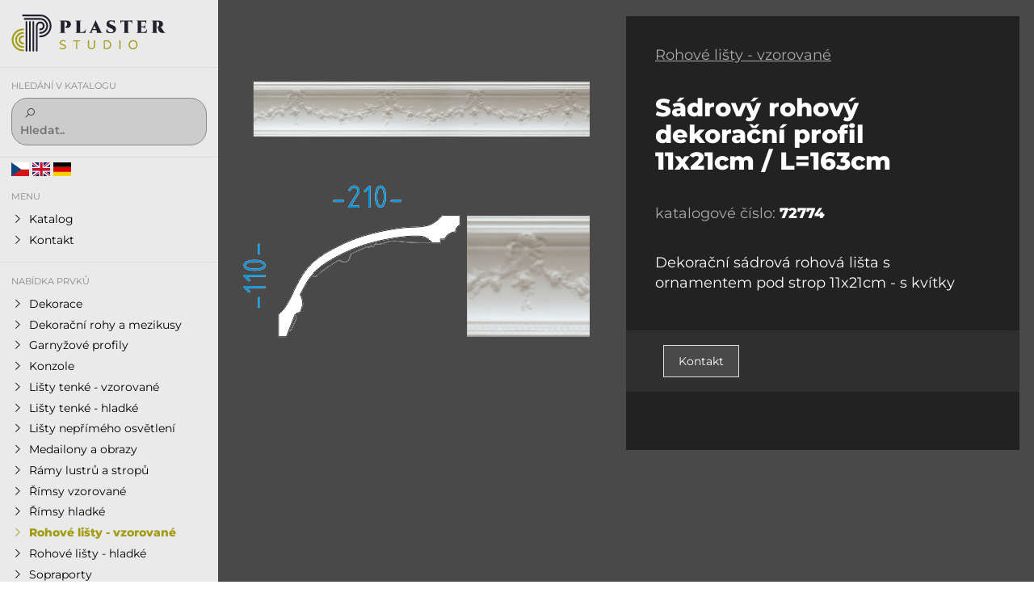

--- FILE ---
content_type: text/html; charset=utf-8
request_url: https://www.sadravyroba.cz/sadrovy-rohovy-dekoracni-profil-11x21cm-l-163cm
body_size: 9511
content:
<!doctype html><!-- icard: bootstraplayout3 -->
<!--[if lt IE 7 ]> <html class="ie6"> <![endif]-->
<!--[if IE 7 ]>    <html class="ie7"> <![endif]-->
<!--[if IE 8 ]>    <html class="ie8"> <![endif]-->
<!--[if IE 9 ]>    <html class="ie9"> <![endif]-->
<!--[if (gt IE 9)|!(IE)]><!--> <html lang="cs"> <!--<![endif]-->
<head>
    <meta charset="utf-8" />
    <meta http-equiv="Content-Type" content="text/html; charset=utf-8" />
    <meta name="generator" content="icard.cz platform | www.icard.cz | Bootstrap 3.3.2" />
    <link rel="alternate" href="https://www.sadravyroba.cz/sadrovy-rohovy-dekoracni-profil-11x21cm-l-163cm" hreflang="x-default" />
    <link rel="alternate" href="https://www.sadravyroba.cz/sadrovy-rohovy-dekoracni-profil-11x21cm-l-163cm" hreflang="cs" />
    <link rel="alternate" href="https://www.sadravyroba.cz/de/sadrovy-rohovy-dekoracni-profil-11x21cm-l-163cm" hreflang="de" />
    <link rel="alternate" href="https://www.sadravyroba.cz/en/sadrovy-rohovy-dekoracni-profil-11x21cm-l-163cm" hreflang="en" />

    <title>Sádrový rohový dekorační profil 11x21cm   / L=163cm - Katalog sádrových prvků</title>
    <link rel="shortcut icon" href="https://www.sadravyroba.cz/cardskins/bs3.dekora2020catalog/favicon.ico" />
    <link rel="canonical" href="https://www.sadravyroba.cz/sadrovy-rohovy-dekoracni-profil-11x21cm-l-163cm" />
    <meta name="description" content="Dekorační sádrová rohová lišta s ornamentem pod strop 11x21cm - s kvítky" />
    <meta name="keywords" content="" />
    <meta property="og:title" content="Sádrový rohový dekorační profil 11x21cm   / L=163cm - Katalog sádrových prvků" />
    <meta property="og:type" content="website" />
    <meta property="og:description" content="Dekorační sádrová rohová lišta s ornamentem pod strop 11x21cm - s kvítky" />
    <meta property="og:url" content="https://www.sadravyroba.cz/sadrovy-rohovy-dekoracni-profil-11x21cm-l-163cm" />
    <meta property="og:image" content="/cardfiles/card-dekora-sadroveprvky/card-1049/img/thumbs/4ffe67fe9814f8f139a2e7bc40fdad7c.png" />
    <script src="https://www.sadravyroba.cz/js/icardcore.min.js"></script>
    <script src="https://www.sadravyroba.cz/rfw/twitter.bootstrap/3.3.2/js/bootstrap.min.js"></script>
    <link href="https://www.sadravyroba.cz/rfw/twitter.bootstrap/3.3.2/css/bootstrap.min.css" rel="stylesheet" />
    <link href="https://www.sadravyroba.cz/rfw/twitter.bootstrap/3.3.2/icard.bootstrap.css" rel="stylesheet" />
    <meta name="viewport" content="width=device-width, initial-scale=1, maximum-scale=3" />
    <script type="text/javascript">head.ready(function() { head.test((head.browser.ie && parseFloat(head.browser.version) < 9),['https://www.sadravyroba.cz/js/respond.min.js'],[],function() {});});</script>
    <link rel="stylesheet" href="https://www.sadravyroba.cz/css/icardcore.min.css?20260119" />
    <script src="https://www.sadravyroba.cz/js/vue/3.2.45/vue.prod.js"></script>
    <script src="https://www.sadravyroba.cz/js/iconify/1.0.7/iconify-icon.min.js"></script>
    <!-- Smartsupp Live Chat script -->
<script type="text/javascript">
var _smartsupp = _smartsupp || {};
_smartsupp.key = 'd81887cfeddbe33ace2f0c7a69def68d3c7cd7fb';
window.smartsupp||(function(d) {
        var s,c,o=smartsupp=function(){ o._.push(arguments)};o._=[];
        s=d.getElementsByTagName('script')[0];c=d.createElement('script');
        c.type='text/javascript';c.charset='utf-8';c.async=true;
        c.src='https://www.smartsuppchat.com/loader.js?';s.parentNode.insertBefore(c,s);
})(document);
</script>

<!-- Global site tag (gtag.js) - Google Analytics -->
<script async src="https://www.googletagmanager.com/gtag/js?id=UA-29750394-1"></script>
<script>
  window.dataLayer = window.dataLayer || [];
  function gtag(){dataLayer.push(arguments);}
  gtag('js', new Date());

  gtag('config', 'UA-29750394-1');
</script>

    <link rel="stylesheet" href="https://www.sadravyroba.cz/cardskins/bs3.dekora2020catalog/template.css?20260119" />
    

    <!-- STYLES --->
<link rel="stylesheet" type="text/css" media="screen" href="https://www.sadravyroba.cz/cardskins/bs3.dekora2020catalog/_temp/cssloader-820a6657b711.css?1712745022" id="tempcss" />
    <script>window.dataLayer = window.dataLayer || [];</script>
<!-- head codes start -->
<!-- head codes end --></head>
<body data-lang="" class="page-312 page-313 page-324 page-1049 " id="page-1049" >
<!-- body codes start -->
<!-- body codes end -->
<div class="layout-composition">
    <div class="panel-side core-theme-gray">
        <input class="menu-toggler" id="panel-side-search-toggle" type="checkbox" />
        <input class="menu-toggler" id="panel-side-list-toggle" type="checkbox" />

        <div class="panel-side-logo">
            <a href="/"><img src="https://www.sadravyroba.cz/cardskins/bs3.dekora2020catalog/img/logoplaster.svg" alt="PLASTER STUDIO s.r.o." /></a>
            <div class="menu-divider"></div>
            <label for="panel-side-search-toggle"><i class="la la-search"></i></label>
            <label for="panel-side-list-toggle"><i class="la la-bars"></i></label>
                    </div>

        <div id="panel-side-search">
            <div class="panel-side-title">Hledání v katalogu</div>

            <form class="panel-side-form" action="/hledat">
                <div class="input-text"><input type="text" name="q" placeholder="Hledat.." /></div>
            </form>
        </div>

        <div id="panel-side-list">
            <div class="panel-side-flags">
                <a href="/cs/sadrovy-rohovy-dekoracni-profil-11x21cm-l-163cm"><img src="https://www.sadravyroba.cz/cardskins/bs3.dekora2020catalog/img/cz.svg" style="width:22px" /></a>
                <a href="/en/sadrovy-rohovy-dekoracni-profil-11x21cm-l-163cm"><img src="https://www.sadravyroba.cz/cardskins/bs3.dekora2020catalog/img/en.svg" style="width:22px" /></a>
                <a href="/de/sadrovy-rohovy-dekoracni-profil-11x21cm-l-163cm"><img src="https://www.sadravyroba.cz/cardskins/bs3.dekora2020catalog/img/de.svg" style="width:22px" /></a>
            </div>
            <style>
            .panel-side-flags { padding: 0.16rem 0.8rem 0.16rem 0.8rem; }
            </style>

            <div class="panel-side-title">Menu</div>

            <div class="panel-side-menu">





    

<div id="snippet-menu-topmenu-menu">
		<div class="component-item componentMenu" id="componentMenu_topmenu">
			

			<ul class=""><li id="menuid-315" class="nth1 first"><a href="/katalog"><span class="mpart1">Katalog</span> </a></li><li id="menuid-317" class="nth2 last"><a href="/kontakt"><span class="mpart1">Kontakt</span> </a></li></ul>
		</div>



</div>            </div>

            <div class="panel-side-title">Nabídka prvků</div>

            <div class="panel-side-menu">





    

<div id="snippet-menu-leftmenu-menu">
		<div class="component-item componentMenu" id="componentMenu_leftmenu">
			

			<ul class=""><li id="menuid-318" class="nth1 first"><a href="/dekorace"><span class="mpart1">Dekorace</span> </a></li><li id="menuid-320" class="nth2"><a href="/dekoracni-rohy-a-mezikusy"><span class="mpart1">Dekorační rohy a mezikusy</span> </a></li><li id="menuid-329" class="nth3"><a href="/garnyzove-profily"><span class="mpart1">Garnyžové profily</span> </a></li><li id="menuid-322" class="nth4"><a href="/konzole"><span class="mpart1">Konzole</span> </a></li><li id="menuid-321" class="nth5"><a href="/listy-dekoracni-tenke"><span class="mpart1">Lišty tenké - vzorované</span> </a></li><li id="menuid-327" class="nth6"><a href="/listy-hladke"><span class="mpart1">Lišty tenké - hladké</span> </a></li><li id="menuid-328" class="nth7"><a href="/listy-neprimeho-osvetleni"><span class="mpart1">Lišty nepřímého osvětlení</span> </a></li><li id="menuid-319" class="nth8"><a href="/medailony-a-obrazy"><span class="mpart1">Medailony a obrazy</span> </a></li><li id="menuid-336" class="nth9"><a href="/ramy-lustru-a-stropu"><span class="mpart1">Rámy lustrů a stropů</span> </a></li><li id="menuid-326" class="nth10"><a href="/rimsy-dekoracni"><span class="mpart1">Římsy vzorované</span> </a></li><li id="menuid-325" class="nth11"><a href="/rimsy-hladke"><span class="mpart1">Římsy hladké</span> </a></li><li id="menuid-324" class="nth12 active"><a href="/rohove-dekoracni-listy"><span class="mpart1">Rohové lišty - vzorované</span> </a></li><li id="menuid-323" class="nth13"><a href="/rohove-listy-hladke"><span class="mpart1">Rohové lišty - hladké</span> </a></li><li id="menuid-338" class="nth14"><a href="/sopraporty"><span class="mpart1">Sopraporty</span> </a></li><li id="menuid-337" class="nth15"><a href="/svetelne-kryty-stinidla"><span class="mpart1">Světelné kryty - stínidla</span> </a></li><li id="menuid-334" class="nth16"><a href="/stropni-rozety"><span class="mpart1">Rozety</span> </a></li><li id="menuid-1135" class="nth17"><a href="/pilastry"><span class="mpart1">Pilastry</span> </a></li><li id="menuid-331" class="nth18"><a href="/sloupy"><span class="mpart1">Sloupy</span> </a></li><li id="menuid-1137" class="nth19"><a href="/lepidla"><span class="mpart1">Lepidla</span> </a></li><li id="menuid-4251" class="nth20 last"><a href="/reference"><span class="mpart1">REFERENCE</span> </a></li></ul>
		</div>



</div>            </div>

        </div>    </div>
    <div class="panel-content">




            <div class="panel-page">
                <div class="pboxno">
                        <div class="core-row" data-flex="gsutter-l">
                            <div class="core-col" data-flex="1/2" data-flex-sm="1/1">

<div class="componentImageWrapper" id="snippet-imageThumb-articleimg-imagethumb">

    


	    <a class="componentImageThumb" href="/cardfiles/card-dekora-sadroveprvky/card-1049/img/4ffe67fe9814f8f139a2e7bc40fdad7c.png" title="">
		    <img itemprop="url" src="/cardfiles/card-dekora-sadroveprvky/card-1049/img/thumbs/4ffe67fe9814f8f139a2e7bc40fdad7c.png" alt="" />
	    </a>


</div>                            </div>
                            <div class="core-col" data-flex="1/2" data-flex-sm="1/1">
                                <div class="article-info">
                                    <a class="article-parentpage subtext" href="rohove-dekoracni-listy">Rohové lišty - vzorované</a>
                                    <h1 class="article-title">Sádrový rohový dekorační profil 11x21cm   / L=163cm</h1>

                                    <div class="article-number">
                                        <span class="subtext">katalogové číslo: </span>
                                        72774
                                    </div>

                                    <p>Dekorační sádrová rohová lišta s ornamentem pod strop 11x21cm - s kvítky</p>
                                </div>
                                <div class="article-price">

                                    <div class="core-row" data-flex="center">
                                                                                <div>
    <div class="w-snippet" id="snippet-persistentWidget-cbform-widgetsnippet">
                    
<label for="cfbtnidcomponentWidget_cbform" class="btn btn-default ContactBtnToggle">Kontakt</label>
<input type="checkbox" class="wcsideContactFormBtnToggle" id="cfbtnidcomponentWidget_cbform" />
<div class="wcsideContactForm">
    <label for="cfbtnidcomponentWidget_cbform" class="wcsideContactFormBtnClose">&times;</label>
<div id="snippet-persistentWidget-cbform-neonForm-cform-neonForm">
    

<div class="component-item componentNeonForm" id="componentNeonForm_cform">

    

<div class="component-item" id="componentNeonForm_cform">
<form class="core-form core-form-light" action="/sadrovy-rohovy-dekoracni-profil-11x21cm-l-163cm?do=persistentWidget-cbform-neonForm-cform-customizedForm-submit" method="post" id="frm-persistentWidget-cbform-neonForm-cform-customizedForm">        <h3>Kontaktní formulář</h3>
        <div>
<label for="frmcustomizedForm-firstname">Jméno:</label><input class="form-control" placeholder="Jméno" type="text" name="firstname" id="frmcustomizedForm-firstname" required="required" data-nette-rules='{op:&#39;:filled&#39;,msg:"Položka &#39;Jméno&#39; musí být vyplněna."}' value="" />        </div>
        <div>
<label for="frmcustomizedForm-email">Email:</label><input class="form-control" placeholder="Emailová adresa" type="text" name="email" id="frmcustomizedForm-email" required="required" data-nette-rules='{op:&#39;:filled&#39;,msg:"Položka &#39;Email&#39; musí být vyplněna."},{op:&#39;:email&#39;,msg:"Email byl zadán v chybném formátu, zkontrolujte prosím políčko Email"}' value="" />        </div>
        <div>
<label for="frmcustomizedForm-phone">Telefon:</label><input class="form-control" placeholder="Telefon" type="text" name="phone" id="frmcustomizedForm-phone" required="required" data-nette-rules='{op:&#39;:filled&#39;,msg:"Položka &#39;Telefon&#39; musí být vyplněna."}' value="" />        </div>
        <div>
<label for="frmcustomizedForm-recipient_note">Text:</label><textarea placeholder="Text vaší zprávy" cols="40" rows="10" name="recipient_note" id="frmcustomizedForm-recipient_note" required="required" data-nette-rules='{op:&#39;:filled&#39;,msg:"Položka &#39;Text&#39; musí být vyplněna."}'></textarea>        </div>
<input class="btn btn-primary btn-lg" type="submit" name="send" id="frmcustomizedForm-send" value="Odeslat formulář" />
<div><input type="hidden" name="formcreated" id="frmcustomizedForm-formcreated" value="icdbcacfhe" /><input type="hidden" name="ftoken" id="frmcustomizedForm-ftoken" value="f496f812696375afac64aae3744aacf0" /><script value="" name="code" id="frmcustomizedForm-code">(function(){var f=document.getElementById("frm-persistentWidget-cbform-neonForm-cform-customizedForm");f.setAttribute("action","/sadrovy-rohovy-dekoracni-profil-11x21cm-l-163cm?do=persistentWidget-cbform-neonForm-cform-customizedForm-submit&_frm=f496f812696375afac64aae3744aacf0");var i=document.createElement("input");i.type="hidden";i.name="_frmn";i.value="80d420c28902277a64bd4a3e8b2096c7";f.appendChild(i);})();(function(){ 
            let score = 0;
            document.addEventListener('mousemove', () => score+=3);
            document.addEventListener('scroll', () => score+=5);
            document.querySelector('#frm-persistentWidget-cbform-neonForm-cform-customizedForm').addEventListener('input', () => score+=7);
            setInterval(() => {
                document.querySelector('input[name=faction]').value = btoa(score.toString());
            }, 500);
        })();</script><input type="hidden" name="faction" id="frmcustomizedForm-faction" value="" /></div>
</form>
</div>
        <script>$(function() { $("#componentNeonForm_cform input[name=formhash]").val(parseInt($("#componentNeonForm_cform input[name=formhash]").data("secure"))*3); });</script>
    </div>
</div></div>



    </div>
                                            </div>

                                    </div>
                                </div>
                                <div class="article-info">
                                    <div class="core-row" data-flex="center">
                                        <div>
                                        </div>

                                        <div class="core-col text-right">
                                        </div>
                                    </div>
                                </div>

                            </div>

                        </div>
    <div class="w-snippet" id="snippet-widget-articleSimilars-widgetsnippet">
                    



    </div>
    
                </div>
            </div>
        </div>
    </div>
</div>

<div class="footer">


        <div class="core-row">
            <div class="core-col" data-flex="1/2">
                &copy; 2026 PLASTER STUDIO s.r.o. / <a href="/auth/login">Přihlásit se</a> / web by <a href="https://www.icard.cz">icard.cz</a>     <div class="w-snippet" id="snippet-persistentWidget-mainpopup-widgetsnippet">
                    




    </div>
    
            </div>
            <div class="core-col copyby" data-flex="1/2">
                            </div>
        </div>


</div>
    <div class="w-snippet" id="snippet-persistentWidget-onpagetranslator-widgetsnippet">
                    



    </div>
        <!-- 1768797425 -->

    <!-- JAVASCRIPTS LOADER START 1768797425 -->
<div id="snippet--js"></div>    <!-- JAVASCRIPTS LOADER END -->


    <div class="loginpanel">
            <a rel="nofollow" class="icardloginbtn" title="Přihlásit se do administrace" href="/auth/login/sadrovy-rohovy-dekoracni-profil-11x21cm-l-163cm?backlink=sadrovy-rohovy-dekoracni-profil-11x21cm-l-163cm"></a>
    </div>

        <!--[if lte IE 6]>
    <div id="ie-message">
      POZOR! používáte zastaralý internetový prohlížeč! Z bezpečnostních důvodů je nutné jej aktualizovat na novější <a href="https://windows.microsoft.com/cs-cz/internet-explorer/download-ie" target="_new">IE</a>, <a href="https://www.getfirefox.com" target="_new">Firefox</a> nebo <a href="https://www.google.com/intl/cs/chrome/" target="_new">Chrome</a>.
    </div>
    <![endif]-->
    <!-- ADDITIONAL --><div id="snippet--additionalContent"></div>
<link rel="stylesheet" href="/cookie/ob/cookieconsent.min.css" media="print" onload="this.media='all'" />
<script defer src="/cookie/ob/cookieconsent.js?v21"></script>
<div id="cm-cookie-change">
    <a data-cc="c-settings"><span>Změnit nastavení cookies</span></a>
</div>
<style>
#cm-cookie-change {
    background-color: #fff;
    color:#333;
    text-align: center;
    font-size:14px;
    padding: 10px;
    cursor: pointer;
}
</style>
<script>
    const cookieConsentStat = false;
</script>
<script>
        function gtag() { dataLayer.push(arguments); }

        const _CookieConsentCookieName = 'cc_cookie21';
        // obtain plugin
        var cc = '';
        window.addEventListener('load', function(){

            // obtain plugin
            cc = initCookieConsent();

            // run plugin with your configuration
            cc.run({
                current_lang: 'cs',
                autoclear_cookies: true,                   // default: false
                page_scripts: true,                        // default: false

                // mode: 'opt-in'                          // default: 'opt-in'; value: 'opt-in' or 'opt-out'
                delay: 2000,                               // default: 0
                auto_language: 'document',                      // default: null; could also be 'browser' or 'document'
                // autorun: true,                          // default: true
                force_consent: false,                   // default: false
                // hide_from_bots: true,                   // default: true
                // remove_cookie_tables: false             // default: false
                cookie_name: _CookieConsentCookieName,               // default: 'cc_cookie'
                cookie_expiration: 30,                 // default: 182 (days)
                // cookie_necessary_only_expiration: 182   // default: disabled
                // cookie_domain: location.hostname,       // default: current domain
                // cookie_path: '/',                       // default: root
                // cookie_same_site: 'Lax',                // default: 'Lax'
                // use_rfc_cookie: false,                  // default: false
                // revision: 0,                            // default: 0
                gui_options: {
                    consent_modal: {
                        layout: 'bar',                    // box,cloud,bar
                        position: 'bottom center',          // bottom,middle,top + left,right,center
                        transition: 'zoom'                 // zoom,slide
                    },
                    settings_modal: {
                        layout: 'box',                      // box,bar
                        position: 'left',                   // right,left (available only if bar layout selected)
                        transition: 'slide'                 // zoom,slide
                    }
                },
                onFirstAction: function(user_preferences, cookie){
                    // callback triggered only once on the first accept/reject action
                    const settings = {
                        'functionality_storage': 'granted',
                        'security_storage': 'granted',
                        'personalization_storage': (cookie.categories.includes('targeting') ? 'granted' : 'denied'),
                        'ad_storage': (cookie.categories.includes('targeting') ? 'granted' : 'denied'),
                        'ad_user_data': (cookie.categories.includes('targeting') ? 'granted' : 'denied'),
                        'ad_personalization': (cookie.categories.includes('targeting') ? 'granted' : 'denied'),
                        'analytics_storage': (cookie.categories.includes('analytics') ? 'granted' : 'denied')
                    };
                    gtag('consent', 'update', settings);
                    if (cookieConsentStat) {
                        fetch('/cookie/hit.php', {
                            method: 'POST',
                            headers: { 'Content-Type': 'application/json' },
                            body: JSON.stringify({ cookie: cookie, preferences: user_preferences })
                        });
                    }
                },

                onAccept: function (cookie) {

                },

                onChange: function (cookie, changed_categories) {
                    // callback triggered when user changes preferences after consent has already been given
                    const settings = {
                        'functionality_storage': 'granted',
                        'security_storage': 'granted',
                        'personalization_storage': (cookie.categories.includes('targeting') ? 'granted' : 'denied'),
                        'ad_storage': (cookie.categories.includes('targeting') ? 'granted' : 'denied'),
                        'ad_user_data': (cookie.categories.includes('targeting') ? 'granted' : 'denied'),
                        'ad_personalization': (cookie.categories.includes('targeting') ? 'granted' : 'denied'),
                        'analytics_storage': (cookie.categories.includes('analytics') ? 'granted' : 'denied')
                    };
                    gtag('consent', 'update', settings);

                    if (cookieConsentStat) {
                        fetch('/cookie/hit.php', {
                            method: 'POST',
                            headers: { 'Content-Type': 'application/json' },
                            body: JSON.stringify({ cookie: cookie, categories: changed_categories })
                        });
                    }
                },

                languages: {
                    'cs': {
                        consent_modal: {
                            title: 'Používáme cookies',
                            description: 'Tato stránka používá cookies, což jsou malé textové soubory, které se ukládají do vašeho zařízení při procházení těchto webových stránek. Tyto soubory slouží k různým účelům, jako například pro zapamatování vašich přihlašovacích údajů nebo pro zlepšení uživatelského zážitku na našich stránkách. Máte možnost změnit své nastavení a odmítnout některé typy cookies. <button type="button" data-cc="c-settings" class="cc-link">Upravit nastavení</button>',
                            primary_btn: {
                                text: 'Přijmout vše',
                                role: 'accept_all'              // 'accept_selected' or 'accept_all'
                            },
                            secondary_btn: {
                                text: 'Odmítnout vše',
                                role: 'accept_necessary'        // 'settings' or 'accept_necessary'
                            }
                        },
                        settings_modal: {
                            title: 'Nastavení cookies',
                            save_settings_btn: 'Uložit nastavení',
                            accept_all_btn: 'Přijmout vše',
                            reject_all_btn: 'Odmítnout vše',
                            close_btn_label: 'Zavřít',
                            cookie_table_headers: [
                                {col1: 'Název'},
                                {col2: 'Doména'},
                                {col3: 'Expirace'},
                                {col4: 'Popis'}
                            ],
                            blocks: [
                                {
                                    title: 'Používání cookies',
                                    description: 'Tato stránka používá cookies, což jsou malé textové soubory, které se ukládají do vašeho zařízení při procházení těchto webových stránek. Tyto soubory slouží k různým účelům, jako například pro zapamatování vašich přihlašovacích údajů nebo pro zlepšení uživatelského zážitku na našich stránkách. Máte možnost změnit své nastavení a odmítnout některé typy cookies.'
                                }, {
                                    title: 'Nezbytně nutné cookies',
                                    description: 'Tyto cookies zabezpečují správné fungování naší stránky, jedná se například o uživatelské nastavení stránky.',
                                    toggle: {
                                        value: 'necessary',
                                        enabled: true,
                                        readonly: true          // cookie categories with readonly=true are all treated as "necessary cookies"
                                    }
                                }, {
                                    title: 'Analytické cookies',
                                    description: 'Tyto cookies umožňují sledovat a zaznamenávat informace o tom, jak návštěvníci používají webové stránky. Informace o počtu návštěv, trvání návštěv, počtu stránek apod. Tato data nám pomáhají vylepšovat webové stránky tak, aby byly pro návštěvníky přínosnější a přitažlivější.',
                                    toggle: {
                                        value: 'analytics',     // your cookie category
                                        enabled: false,
                                        readonly: false
                                    },
                                    cookie_table: [             // list of all expected cookies
                                        {
                                            col1: '^_ga',       // match all cookies starting with "_ga"
                                            col2: `${window.location.hostname}`,
                                            col3: '2 roky',
                                            col4: '...',
                                            is_regex: true
                                        },
                                        {
                                            col1: '_gid',
                                            col2: `${window.location.hostname}`,
                                            col3: '1 den',
                                            col4: '...',
                                        },
                                    ]
                                }, {
                                    title: 'Marketingové cookies',
                                    description: 'Tyto cookies používáme k lepšímu cílení reklam a slouží také k vyhodnocení účinnosti reklamních kampaní.',
                                    toggle: {
                                        value: 'targeting',
                                        enabled: false,
                                        readonly: false
                                    },
                                    cookie_table: [             // list of all expected cookies
                                        {
                                            col1: '_fbp',       // match all cookies starting with "_ga"
                                            col2: `${window.location.hostname}`,
                                            col3: '2 roky',
                                            col4: '...',
                                            is_regex: true
                                        },
                                        {
                                            col1: '_fbc',
                                            col2: `${window.location.hostname}`,
                                            col3: '1 den',
                                            col4: '...',
                                        },
                                    ]
                                }
                            ]
                        }
                    },
                    'sk': {
                        consent_modal: {
                            title: 'Používame cookies',
                            description: 'Táto stránka používa cookies, čo sú malé textové súbory, ktoré sa ukladajú do vášho zariadenia pri prehliadaní týchto webových stránok. Tieto súbory slúžia na rôzne účely, ako napríklad na zapamätanie vašich prihlasovacích údajov alebo na zlepšenie užívateľského zážitku na našich stránkach. Máte možnosť zmeniť svoje nastavenia a odmietnuť niektoré typy cookies. <button type="button" data-cc="c-settings" class="cc-link">Vlastné nastavenie</button>',
                            primary_btn: {
                                text: 'Prijmúť všetko',
                                role: 'accept_all'              // 'accept_selected' or 'accept_all'
                            },
                            secondary_btn: {
                                text: 'Odmietnuť všetko',
                                role: 'accept_necessary'        // 'settings' or 'accept_necessary'
                            }
                        },
                        settings_modal: {
                            title: 'Nastavenie cookies',
                            save_settings_btn: 'Uložiť nastavenie',
                            accept_all_btn: 'Prijmúť všetko',
                            reject_all_btn: 'Odmietnuť všetko',
                            close_btn_label: 'Zavrieť',
                            cookie_table_headers: [
                                {col1: 'Názov'},
                                {col2: 'Doména'},
                                {col3: 'Expirácia'},
                                {col4: 'Popis'}
                            ],
                            blocks: [
                                {
                                    title: 'Používame cookies',
                                    description: 'Táto stránka používa cookies, čo sú malé textové súbory, ktoré sa ukladajú do vášho zariadenia pri prehliadaní týchto webových stránok. Tieto súbory slúžia na rôzne účely, ako napríklad na zapamätanie vašich prihlasovacích údajov alebo na zlepšenie užívateľského zážitku na našich stránkach. Máte možnosť zmeniť svoje nastavenia a odmietnuť niektoré typy cookies.'
                                }, {
                                    title: 'Nutné súbory cookies',
                                    description: 'Niektoré súbory cookie sú vyžadované, aby bola zabezpečená základná funkčnosť. Bez týchto cookies nebude web fungovať správne. V predvolenom nastavení sú povolené a nemôžu byť zakázané.',
                                    toggle: {
                                        value: 'necessary',
                                        enabled: true,
                                        readonly: true          // cookie categories with readonly=true are all treated as "necessary cookies"
                                    }
                                }, {
                                    title: 'Analytické cookies',
                                    description: 'Tieto cookies umožňujú sledovať a zaznamenávať informácie o tom, ako návštevníci používajú webové stránky. Informácie o počte návštev, trvaní návštev, počte stránok a pod. Tieto dáta nám pomáhajú vylepšovať webové stránky tak, aby boli pre návštevníkov prínosnejšie a príťažlivejšie.',
                                    toggle: {
                                        value: 'analytics',     // your cookie category
                                        enabled: false,
                                        readonly: false
                                    },
                                    cookie_table: [             // list of all expected cookies
                                        {
                                            col1: '^_ga',       // match all cookies starting with "_ga"
                                            col2: `${window.location.hostname}`,
                                            col3: '2 roky',
                                            col4: '...',
                                            is_regex: true
                                        },
                                        {
                                            col1: '_gid',
                                            col2: `${window.location.hostname}`,
                                            col3: '1 deň',
                                            col4: '...',
                                        },
                                    ]
                                }, {
                                    title: 'Marketingové cookies',
                                    description: 'Tieto cookies používame na lepšie zacielenie reklám a slúžia tiež na vyhodnotenie účinnosti reklamných kampaní.',
                                    toggle: {
                                        value: 'targeting',
                                        enabled: false,
                                        readonly: false
                                    },
                                    cookie_table: [             // list of all expected cookies
                                        {
                                            col1: '_fbp',       // match all cookies starting with "_ga"
                                            col2: `${window.location.hostname}`,
                                            col3: '2 roky',
                                            col4: '...',
                                            is_regex: true
                                        },
                                        {
                                            col1: '_fbc',
                                            col2: `${window.location.hostname}`,
                                            col3: '1 deň',
                                            col4: '...',
                                        },
                                    ]
                                }
                            ]
                        }
                    },
                    'en': {
                        consent_modal: {
                            title: 'We use cookies',
                            description: 'This site uses cookies, which are small text files that are stored on your device when you browse this website. These files are used for various purposes, such as to remember your login information or to improve the user experience on our site. You have the option to change your settings and refuse some types of cookies. <button type="button" data-cc="c-settings" class="cc-link">Edit Settings</button>',
                            primary_btn: {
                                text: 'Accept all',
                                role: 'accept_all'              // 'accept_selected' or 'accept_all'
                            },
                            secondary_btn: {
                                text: 'Reject all',
                                role: 'accept_necessary'        // 'settings' or 'accept_necessary'
                            }
                        },
                        settings_modal: {
                            title: 'Cookie preferences',
                            save_settings_btn: 'Save settings',
                            accept_all_btn: 'Accept all',
                            reject_all_btn: 'Reject all',
                            close_btn_label: 'Close',
                            cookie_table_headers: [
                                {col1: 'Name'},
                                {col2: 'Domain'},
                                {col3: 'Expiration'},
                                {col4: 'Description'}
                            ],
                            blocks: [
                                {
                                    title: 'We use cookies',
                                    description: 'This site uses cookies, which are small text files that are stored on your device when you browse this website. These files are used for various purposes, such as to remember your login information or to improve the user experience on our site. You have the option to change your settings and refuse some types of cookies.'
                                }, {
                                    title: 'Strictly necessary cookies',
                                    description: 'These cookies are essential for the proper functioning of my website. Without these cookies, the website would not work properly.',
                                    toggle: {
                                        value: 'necessary',
                                        enabled: true,
                                        readonly: true          // cookie categories with readonly=true are all treated as "necessary cookies"
                                    }
                                }, {
                                    title: 'Analytical cookies',
                                    description: 'These cookies are used to collect information about how visitors use my website. Information about the number of visits, the duration of visits, the number of pages and so on. This data helps us to improve the website so that it is more useful and attractive to visitors.',
                                    toggle: {
                                        value: 'analytics',     // your cookie category
                                        enabled: false,
                                        readonly: false
                                    },
                                    cookie_table: [             // list of all expected cookies
                                        {
                                            col1: '^_ga',       // match all cookies starting with "_ga"
                                            col2: `${window.location.hostname}`,
                                            col3: '2 years',
                                            col4: '...',
                                            is_regex: true
                                        },
                                        {
                                            col1: '_gid',
                                            col2: `${window.location.hostname}`,
                                            col3: '1 day',
                                            col4: '...',
                                        }
                                    ]
                                }, {
                                    title: 'Marketing cookies',
                                    description: 'These cookies are used to display personalized advertisements to visitors. These cookies are also used to evaluate the effectiveness of advertising campaigns.',
                                    toggle: {
                                        value: 'targeting',
                                        enabled: false,
                                        readonly: false
                                    },
                                    cookie_table: [             // list of all expected cookies
                                        {
                                            col1: '_fbp',       // match all cookies starting with "_ga"
                                            col2: `${window.location.hostname}`,
                                            col3: '2 years',
                                            col4: '...',
                                            is_regex: true
                                        },
                                        {
                                            col1: '_fbc',
                                            col2: `${window.location.hostname}`,
                                            col3: '1 day',
                                            col4: '...',
                                        },
                                    ]
                                }
                            ]
                        }
                    },
                    'hr': {
                        consent_modal: {
                            title: 'Koristimo kolačiće',
                            description: 'Ova stranica koristi kolačiće, koji su mali tekstualni datoteke koje se pohranjuju na vašem uređaju kada pregledate ovu web stranicu. Ove datoteke se koriste za različite svrhe, kao što su zapamćivanje vaših podataka za prijavu ili poboljšanje korisničkog iskustva na našoj stranici. Imate mogućnost promijeniti svoje postavke i odbiti neke vrste kolačića. <button type="button" data-cc="c-settings" class="cc-link">Uredi postavke</button>',
                            primary_btn: {
                                text: 'Prihvati sve',
                                role: 'accept_all'              // 'accept_selected' or 'accept_all'
                            },
                            secondary_btn: {
                                text: 'Odbij sve',
                                role: 'accept_necessary'        // 'settings' or 'accept_necessary'
                            }
                        },
                        settings_modal: {
                            title: 'Postavke kolačića',
                            save_settings_btn: 'Spremi postavke',
                            accept_all_btn: 'Prihvati sve',
                            reject_all_btn: 'Odbij sve',
                            close_btn_label: 'Zatvori',
                            cookie_table_headers: [
                                {col1: 'Naziv'},
                                {col2: 'Domena'},
                                {col3: 'Ističe'},
                                {col4: 'Opis'}
                            ],
                            blocks: [
                                {
                                    title: 'Koristimo kolačiće',
                                    description: 'Ova stranica koristi kolačiće, koji su mali tekstualni datoteke koje se pohranjuju na vašem uređaju kada pregledate ovu web stranicu. Ove datoteke se koriste za različite svrhe, kao što su zapamćivanje vaših podataka za prijavu ili poboljšanje korisničkog iskustva na našoj stranici. Imate mogućnost promijeniti svoje postavke i odbiti neke vrste kolačića.',
                                }, {
                                    title: 'Kolačići koji su nužni za rad stranice',
                                    description: 'Ovi kolačići su nužni za rad stranice i ne mogu se isključiti.',
                                    toggle: {
                                        value: 'necessary',
                                        enabled: true,
                                        readonly: true          // cookie categories with readonly=true are all treated as "necessary cookies"
                                    }
                                }, {
                                    title: 'Analitički kolačići',
                                    description: 'Ovi se kolačići koriste za prikupljanje informacija o tome kako posjetitelji koriste moju web stranicu. Podaci o broju posjeta, trajanju posjeta, broju stranica i sl. Ovi nam podaci pomažu poboljšati web stranicu kako bi bila korisnija i privlačnija posjetiteljima.',
                                    toggle: {
                                        value: 'analytics',     // your cookie category
                                        enabled: false,
                                        readonly: false
                                    },
                                    cookie_table: [             // list of all expected cookies
                                        {
                                            col1: '^_ga',       // match all cookies starting with "_ga"
                                            col2: `${window.location.hostname}`,
                                            col3: '2 years',
                                            col4: '...',
                                            is_regex: true
                                        },
                                        {
                                            col1: '_gid',
                                            col2: `${window.location.hostname}`,
                                            col3: '1 day',
                                            col4: '...',
                                        }
                                    ]
                                }, {
                                    title: 'Marketinški kolačići',
                                    description: 'Ovi se kolačići koriste za prikazivanje prilagođenih oglasa posjetiteljima. Ovi se kolačići također koriste za procjenu učinkovitosti reklamnih kampanja.',
                                    toggle: {
                                        value: 'targeting',
                                        enabled: false,
                                        readonly: false
                                    },
                                    cookie_table: [             // list of all expected cookies
                                        {
                                            col1: '_fbp',       // match all cookies starting with "_ga"
                                            col2: `${window.location.hostname}`,
                                            col3: '2 godine',
                                            col4: '...',
                                            is_regex: true
                                        },
                                        {
                                            col1: '_fbc',
                                            col2: `${window.location.hostname}`,
                                            col3: '1 dan',
                                            col4: '...',
                                        },
                                    ]
                                }
                            ]
                        }
                    },
                    'de': {
                        consent_modal: {
                            title: 'Wir verwenden Cookies',
                            description: 'Diese Website verwendet Cookies, die kleine Textdateien sind, die auf Ihrem Gerät gespeichert werden, wenn Sie diese Website besuchen. Diese Dateien werden für verschiedene Zwecke verwendet, z. B. um Ihre Anmeldeinformationen zu speichern oder um die Benutzererfahrung auf unserer Website zu verbessern. Sie haben die Möglichkeit, Ihre Einstellungen zu ändern und einige Arten von Cookies abzulehnen. <button type="button" data-cc="c-settings" class="cc-link">Einstellungen bearbeiten</button>',
                            primary_btn: {
                                text: 'Alle akzeptieren',
                                role: 'accept_all'              // 'accept_selected' or 'accept_all'
                            },
                            secondary_btn: {
                                text: 'Alle ablehnen',
                                role: 'accept_necessary'        // 'settings' or 'accept_necessary'
                            }
                        },
                        settings_modal: {
                            title: 'Cookie-Einstellungen',
                            save_settings_btn: 'Einstellungen speichern',
                            accept_all_btn: 'Alle akzeptieren',
                            reject_all_btn: 'Alle ablehnen',
                            close_btn_label: 'Schließen',
                            cookie_table_headers: [
                                {col1: 'Name'},
                                {col2: 'Domain'},
                                {col3: 'Ablaufdatum'},
                                {col4: 'Beschreibung'}
                            ],
                            blocks: [
                                {
                                    title: 'Wir verwenden Cookies',
                                    description: 'Diese Website verwendet Cookies, die kleine Textdateien sind, die auf Ihrem Gerät gespeichert werden, wenn Sie diese Website besuchen. Diese Dateien werden für verschiedene Zwecke verwendet, z. B. um Ihre Anmeldeinformationen zu speichern oder um die Benutzererfahrung auf unserer Website zu verbessern. Sie haben die Möglichkeit, Ihre Einstellungen zu ändern und einige Arten von Cookies abzulehnen.'
                                }, {
                                    title: 'Notwendige Cookies',
                                    description: 'Diese Cookies sind für die ordnungsgemäße Funktion meiner Website unerlässlich. Ohne diese Cookies würde die Website nicht ordnungsgemäß funktionieren.',
                                    toggle: {
                                        value: 'necessary',
                                        enabled: true,
                                        readonly: true          // cookie categories with readonly=true are all treated as "necessary cookies"
                                    }
                                }, {
                                    title: 'Analytische Cookies',
                                    description: 'Diese Cookies werden verwendet, um Informationen darüber zu sammeln, wie Besucher meine Website nutzen. Informationen über die Anzahl der Besuche, die Dauer der Besuche, die Anzahl der Seiten usw. Diese Daten helfen uns, die Website zu verbessern, damit sie für die Besucher nützlicher und attraktiver ist.',
                                    toggle: {
                                        value: 'analytics',     // your cookie category
                                        enabled: false,
                                        readonly: false
                                    },
                                    cookie_table: [             // list of all expected cookies
                                        {
                                            col1: '^_ga',       // match all cookies starting with "_ga"
                                            col2: `${window.location.hostname}`,
                                            col3: '2 years',
                                            col4: '...',
                                            is_regex: true
                                        },
                                        {
                                            col1: '_gid',
                                            col2: `${window.location.hostname}`,
                                            col3: '1 day',
                                            col4: '...',
                                        }
                                    ]
                                }, {
                                    title: 'Marketing Cookies',
                                    description: 'Diese Cookies werden verwendet, um Informationen über Ihre Interessen zu sammeln, um Ihnen personalisierte Werbung anzuzeigen. Diese Cookies werden auch verwendet, um die Anzahl der Besuche und die Wirkung von Werbekampagnen zu messen.',
                                    toggle: {
                                        value: 'targeting',
                                        enabled: false,
                                        readonly: false
                                    },
                                    cookie_table: [             // list of all expected cookies
                                        {
                                            col1: '_fbp',       // match all cookies starting with "_ga"
                                            col2: `${window.location.hostname}`,
                                            col3: '2 years',
                                            col4: '...',
                                            is_regex: true
                                        },
                                        {
                                            col1: '_fbc',
                                            col2: `${window.location.hostname}`,
                                            col3: '1 day',
                                            col4: '...',
                                        },
                                    ]
                                }
                            ]
                        }
                    },
                    
                }
            });
        });
    </script><div id="snippet--dispatchers"><!-- events: none -->
<script>if(cc && typeof cc.updateScripts === 'function'){cc.updateScripts();}</script></div></body>
</html>


--- FILE ---
content_type: text/css
request_url: https://www.sadravyroba.cz/cardskins/bs3.dekora2020catalog/_temp/cssloader-820a6657b711.css?1712745022
body_size: 427
content:
.wcsideContactFormBtnToggle{display:none}.wcsideContactForm{position:fixed;top:0;right:0;bottom:0;height:100vh;background-color:#A19C14;color:white;padding:40px;width:400px;text-align:left;box-shadow:0 0 5px rgba(0,0,0,0.4);-webkit-transform:translateX(100%);-moz-transform:translateX(100%);-ms-transform:translateX(100%);-o-transform:translateX(100%);transform:translateX(100%);opacity:0}.wcsideContactForm .wcsideContactFormBtnClose{position:absolute;top:15px;right:15px;font-size:28px;color:#fff}.ContactBtnToggle{margin-left:10px}.wcsideContactFormBtnToggle:checked ~ .wcsideContactForm{-webkit-transform:translateX(0%);-moz-transform:translateX(0%);-ms-transform:translateX(0%);-o-transform:translateX(0%);transform:translateX(0%);-webkit-transition:all 450ms 0s ease;-moz-transition:all 450ms 0s ease;-ms-transition:all 450ms 0s ease;-o-transition:all 450ms 0s ease;transition:all 450ms 0s ease;opacity:1}.popup-topic{position:fixed;z-index:2;max-width:400px;height:auto;bottom:40px;left:40px}@media (max-width:767px){.popup-topic{left:0;bottom:0}}.popup-topic .popup-topic-content{box-shadow:0 0 5px rgba(0,0,0,0.2);padding:32px;background-color:#DC1F4B;color:#ddd}.popup-topic .popup-topic-content a{text-decoration:none;color:#fff}.popup-topic .popup-topic-content .popup-topic-title{font-size:larger;font-weight:bold}.popup-topic .popup-topic-content .popup-topic-desc{margin:15px 0 0 0}@media (max-width:767px){.popup-topic .popup-topic-content{padding:30px}}.popup-topic .popup-buttons{position:absolute;top:0px;right:0px}.popup-topic .popup-btn{padding:10px;line-height:100%;color:#fff}.popup-topic .popup-btn:hover{background-color:#e5496d}.popup-topic .popup-btn.popup-btn-go{bottom:0px;right:0px}.popup-topic-content{-webkit-animation:popupanimation 700ms linear both;animation:popupanimation 700ms linear both}@-webkit-keyframes popupanimation{0%,100%{-webkit-transform:translateX(0%);transform:translateX(0%);-webkit-transform-origin:50% 50%;transform-origin:50% 50%}15%{-webkit-transform:translateX(-30px) rotate(-6deg);transform:translateX(-30px) rotate(-6deg)}30%{-webkit-transform:translateX(15px) rotate(6deg);transform:translateX(15px) rotate(6deg)}45%{-webkit-transform:translateX(-15px) rotate(-3.6deg);transform:translateX(-15px) rotate(-3.6deg)}60%{-webkit-transform:translateX(9px) rotate(2.4deg);transform:translateX(9px) rotate(2.4deg)}75%{-webkit-transform:translateX(-6px) rotate(-1.2deg);transform:translateX(-6px) rotate(-1.2deg)}}@keyframes popupanimation{0%,100%{-webkit-transform:translateX(0%);transform:translateX(0%);-webkit-transform-origin:50% 50%;transform-origin:50% 50%}15%{-webkit-transform:translateX(-30px) rotate(-6deg);transform:translateX(-30px) rotate(-6deg)}30%{-webkit-transform:translateX(15px) rotate(6deg);transform:translateX(15px) rotate(6deg)}45%{-webkit-transform:translateX(-15px) rotate(-3.6deg);transform:translateX(-15px) rotate(-3.6deg)}60%{-webkit-transform:translateX(9px) rotate(2.4deg);transform:translateX(9px) rotate(2.4deg)}75%{-webkit-transform:translateX(-6px) rotate(-1.2deg);transform:translateX(-6px) rotate(-1.2deg)}}